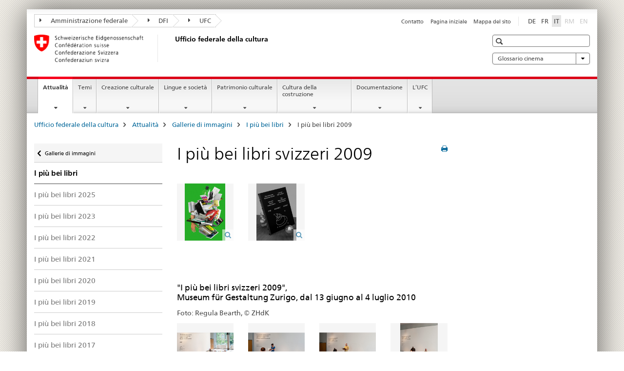

--- FILE ---
content_type: text/html;charset=utf-8
request_url: https://www.bak.admin.ch/bak/it/home/attualita/gallerie-di-immagini/i-piu-bei-libri-svizzeri/i-piu-bei-libri-svizzeri-2009.html
body_size: 12090
content:

<!DOCTYPE HTML>
<!--[if lt IE 7 ]> <html lang="it" class="no-js ie6 oldie"> <![endif]-->
<!--[if IE 7 ]> <html lang="it" class="no-js ie7 oldie"> <![endif]-->
<!--[if IE 8 ]> <html lang="it" class="no-js ie8 oldie"> <![endif]-->
<!--[if IE 9 ]> <html lang="it" class="no-js ie9"> <![endif]-->
<!--[if gt IE 9 ]><!--><html lang="it" class="no-js no-ie"> <!--<![endif]-->


    
<head>
    
    


	
	
		<title>I più bei libri svizzeri 2009</title>
	
	


<meta charset="utf-8" />
<meta http-equiv="X-UA-Compatible" content="IE=edge" />
<meta name="viewport" content="width=device-width, initial-scale=1.0" />
<meta http-equiv="cleartype" content="on" />


	<meta name="msapplication-TileColor" content="#ffffff"/>
	<meta name="msapplication-TileImage" content="/etc/designs/core/frontend/guidelines/img/ico/mstile-144x144.png"/>
	<meta name="msapplication-config" content="/etc/designs/core/frontend/guidelines/img/ico/browserconfig.xml"/>



	
	
		
	





<meta name="language" content="it" />
<meta name="author" content="Ufficio federale della cultura UFC" />




	<!-- current page in other languages -->
	
		<link rel="alternate" type="text/html" href="/bak/de/home/aktuelles/bildergalerien/die-schoensten-schweizer-buecher/die-schoensten-schweizer-buecher-2009.html" hreflang="de" lang="de"/>
	
		<link rel="alternate" type="text/html" href="/bak/it/home/attualita/gallerie-di-immagini/i-piu-bei-libri-svizzeri/i-piu-bei-libri-svizzeri-2009.html" hreflang="it" lang="it"/>
	
		<link rel="alternate" type="text/html" href="/bak/fr/home/actualites/galeries-d-images/les-plus-beaux-livres-suisses/les-plus-beaux-livres-suisses-2009.html" hreflang="fr" lang="fr"/>
	




	<meta name="twitter:card" content="summary"/>
	
	
		<meta property="og:url" content="https://www.bak.admin.ch/bak/it/home/aktuelles/bildergalerien/die-schoensten-schweizer-buecher/die-schoensten-schweizer-buecher-2009.html"/>
	
	<meta property="og:type" content="article"/>
	
		<meta property="og:title" content="I più bei libri svizzeri 2009"/>
	
	
	






    









	<!--style type="text/css" id="antiClickjack">body{display:none !important;}</style-->
	<script type="text/javascript">

		var styleElement = document.createElement('STYLE');
		styleElement.setAttribute('id', 'antiClickjack');
		styleElement.setAttribute('type', 'text/css');
		styleElement.innerHTML = 'body {display:none !important;}';
		document.getElementsByTagName('HEAD')[0].appendChild(styleElement);

		if (self === top) {
			var antiClickjack = document.getElementById("antiClickjack");
			antiClickjack.parentNode.removeChild(antiClickjack);
		} else {
			top.location = self.location;
		}
	</script>




<script src="/etc.clientlibs/clientlibs/granite/jquery.min.js"></script>
<script src="/etc.clientlibs/clientlibs/granite/utils.min.js"></script>



	<script>
		Granite.I18n.init({
			locale: "it",
			urlPrefix: "/libs/cq/i18n/dict."
		});
	</script>



	<link rel="stylesheet" href="/etc/designs/core/frontend/guidelines.min.css" type="text/css">

	<link rel="stylesheet" href="/etc/designs/core/frontend/modules.min.css" type="text/css">

	
	<link rel="shortcut icon" href="/etc/designs/core/frontend/guidelines/img/ico/favicon.ico">
	<link rel="apple-touch-icon" sizes="57x57" href="/etc/designs/core/frontend/guidelines/img/ico/apple-touch-icon-57x57.png"/>
	<link rel="apple-touch-icon" sizes="114x114" href="/etc/designs/core/frontend/guidelines/img/ico/apple-touch-icon-114x114.png"/>
	<link rel="apple-touch-icon" sizes="72x72" href="/etc/designs/core/frontend/guidelines/img/ico/apple-touch-icon-72x72.png"/>
	<link rel="apple-touch-icon" sizes="144x144" href="/etc/designs/core/frontend/guidelines/img/ico/apple-touch-icon-144x144.png"/>
	<link rel="apple-touch-icon" sizes="60x60" href="/etc/designs/core/frontend/guidelines/img/ico/apple-touch-icon-60x60.png"/>
	<link rel="apple-touch-icon" sizes="120x120" href="/etc/designs/core/frontend/guidelines/img/ico/apple-touch-icon-120x120.png"/>
	<link rel="apple-touch-icon" sizes="76x76" href="/etc/designs/core/frontend/guidelines/img/ico/apple-touch-icon-76x76.png"/>
	<link rel="icon" type="image/png" href="/etc/designs/core/frontend/guidelines/img/ico/favicon-96x96.png" sizes="96x96"/>
	<link rel="icon" type="image/png" href="/etc/designs/core/frontend/guidelines/img/ico/favicon-16x16.png" sizes="16x16"/>
	<link rel="icon" type="image/png" href="/etc/designs/core/frontend/guidelines/img/ico/favicon-32x32.png" sizes="32x32"/>







	<!--[if lt IE 9]>
		<script src="https://cdnjs.cloudflare.com/polyfill/v2/polyfill.js?version=4.8.0"></script>
	<![endif]-->



    



    
        

	

    

</head>


    

<body class="mod mod-layout   skin-layout-template-contentpage">

<div class="mod mod-homepage">
<ul class="access-keys" role="navigation">
    <li><a href="/bak/it/home.html" accesskey="0">Homepage</a></li>
    
    <li><a href="#main-navigation" accesskey="1">Main navigation</a></li>
    
    
    <li><a href="#content" accesskey="2">Content area</a></li>
    
    
    <li><a href="#site-map" accesskey="3">Sitemap</a></li>
    
    
    <li><a href="#search-field" accesskey="4">Search</a></li>
    
</ul>
</div>

<!-- begin: container -->
<div class="container container-main">

    


<header style="background-size: cover; background-image:" role="banner">
	

	<div class="clearfix">
		
			


	



	<nav class="navbar treecrumb pull-left">

		
		
			<h2 class="sr-only">Ufficio federale della cultura</h2>
		

		
			
				<ul class="nav navbar-nav">
				

						

						
						<li class="dropdown">
							
							
								
									<a id="federalAdministration-dropdown" href="#" aria-label="Amministrazione federale" class="dropdown-toggle" data-toggle="dropdown"><span class="icon icon--right"></span> Amministrazione federale</a>
								
								
							

							
								
								<ul class="dropdown-menu" role="menu" aria-labelledby="federalAdministration-dropdown">
									
										
										<li class="dropdown-header">
											
												
													<a href="http://www.admin.ch/index.html?lang=it" aria-label="Le autorità federali della Confederazione Svizzera" target="_blank" title="">Le autorità federali della Confederazione Svizzera</a>
												
												
											

											
											
												
													<ul>
														<li>
															
																
																
																
																	<a href="http://www.bk.admin.ch/index.html?lang=it" aria-label="CaF: Cancelleria federale" target="_blank" title=""> CaF: Cancelleria federale</a>
																
															
														</li>
													</ul>
												
											
												
													<ul>
														<li>
															
																
																
																
																	<a href="http://www.eda.admin.ch/eda/it/home.html" aria-label="DFAE: Dipartimento federale degli affari esteri" target="_blank" title=""> DFAE: Dipartimento federale degli affari esteri</a>
																
															
														</li>
													</ul>
												
											
												
													<ul>
														<li>
															
																
																
																
																	<a href="https://www.edi.admin.ch/edi/it/home.html" aria-label="DFI: Dipartimento federale dell&#39;interno" target="_blank" title=""> DFI: Dipartimento federale dell&#39;interno</a>
																
															
														</li>
													</ul>
												
											
												
													<ul>
														<li>
															
																
																
																
																	<a href="http://www.ejpd.admin.ch/content/ejpd/it/home.html" aria-label="DFGP: Dipartimento federale di giustizia e polizia" target="_blank" title=""> DFGP: Dipartimento federale di giustizia e polizia</a>
																
															
														</li>
													</ul>
												
											
												
													<ul>
														<li>
															
																
																
																
																	<a href="https://www.vbs.admin.ch/it/home.html" aria-label="DDPS: Dipartimento federale della difesa, della protezione della popolazione e dello sport" target="_blank" title=""> DDPS: Dipartimento federale della difesa, della protezione della popolazione e dello sport</a>
																
															
														</li>
													</ul>
												
											
												
													<ul>
														<li>
															
																
																
																
																	<a href="https://www.efd.admin.ch/efd/it/home.html" aria-label="DFF: Dipartimento federale delle finanze" target="_blank" title=""> DFF: Dipartimento federale delle finanze</a>
																
															
														</li>
													</ul>
												
											
												
													<ul>
														<li>
															
																
																
																
																	<a href="https://www.wbf.admin.ch/wbf/it/home/das-wbf.html" aria-label="DEFR: Dipartimento federale dell&#39;economia, della formazione e della ricerca" target="_blank" title=""> DEFR: Dipartimento federale dell&#39;economia, della formazione e della ricerca</a>
																
															
														</li>
													</ul>
												
											
												
													<ul>
														<li>
															
																
																
																
																	<a href="https://www.uvek.admin.ch/uvek/it/home.html" aria-label="DATEC: Dipartimento federale dell&#39;ambiente, dei trasporti, dell&#39;energia e delle comunicazioni" target="_blank" title=""> DATEC: Dipartimento federale dell&#39;ambiente, dei trasporti, dell&#39;energia e delle comunicazioni</a>
																
															
														</li>
													</ul>
												
											
										</li>
									
								</ul>
							
						</li>
					

						

						
						<li class="dropdown">
							
							
								
									<a id="departement-dropdown" href="#" aria-label="DFI" class="dropdown-toggle" data-toggle="dropdown"><span class="icon icon--right"></span> DFI</a>
								
								
							

							
								
								<ul class="dropdown-menu" role="menu" aria-labelledby="departement-dropdown">
									
										
										<li class="dropdown-header">
											
												
													<a href="http://www.edi.admin.ch/" aria-label="Dipartimento federale dell&#39;interno" target="_blank" title="">Dipartimento federale dell&#39;interno</a>
												
												
											

											
											
												
													<ul>
														<li>
															
																
																
																
																	<a href="http://www.bag.admin.ch/" aria-label="UFSP: Ufficio federale della sanità pubblica" target="_blank" title=""> UFSP: Ufficio federale della sanità pubblica</a>
																
															
														</li>
													</ul>
												
											
												
													<ul>
														<li>
															
																
																
																
																	<a href="http://www.blv.admin.ch/" aria-label="USAV: Ufficio federale della sicurezza alimentare e di veterinaria" target="_blank" title=""> USAV: Ufficio federale della sicurezza alimentare e di veterinaria</a>
																
															
														</li>
													</ul>
												
											
												
													<ul>
														<li>
															
																
																
																
																	<a href="http://www.bfs.admin.ch/" aria-label="UFS: Ufficio federale di statistica" target="_blank" title=""> UFS: Ufficio federale di statistica</a>
																
															
														</li>
													</ul>
												
											
												
													<ul>
														<li>
															
																
																
																
																	<a href="http://www.bar.admin.ch/" aria-label="AFS: Archivio federale svizzero" target="_blank" title=""> AFS: Archivio federale svizzero</a>
																
															
														</li>
													</ul>
												
											
												
													<ul>
														<li>
															
																
																
																
																	<a href="http://www.meteosvizzera.admin.ch/" aria-label="MeteoSvizzera: Ufficio federale di meteorologia e climatologia" target="_blank" title=""> MeteoSvizzera: Ufficio federale di meteorologia e climatologia</a>
																
															
														</li>
													</ul>
												
											
												
													<ul>
														<li>
															
																
																
																
																	<a href="http://www.swissmedic.ch/" aria-label="Swissmedic: Istituto svizzero per gli agenti terapeutici" target="_blank" title=""> Swissmedic: Istituto svizzero per gli agenti terapeutici</a>
																
															
														</li>
													</ul>
												
											
												
													<ul>
														<li>
															
																
																
																
																	<a href="http://www.ebg.admin.ch/" aria-label="UFU: Ufficio federale per l&#39;uguaglianza fra donna e uomo" target="_blank" title=""> UFU: Ufficio federale per l&#39;uguaglianza fra donna e uomo</a>
																
															
														</li>
													</ul>
												
											
										</li>
									
								</ul>
							
						</li>
					

						

						
						<li class="dropdown">
							
							
								
								
									<a id="federalOffice-dropdown" href="#" aria-label="UFC" class="dropdown-toggle"><span class="icon icon--right"></span> UFC</a>
								
							

							
						</li>
					
				</ul>
			
			
		
	</nav>




		

		
<!-- begin: metanav -->
<section class="nav-services clearfix">
	
	
		


	
	<h2>I più bei libri svizzeri 2009</h2>

	

		
		

		<nav class="nav-lang">
			<ul>
				
					<li>
						
							
							
								<a href="/bak/de/home/aktuelles/bildergalerien/die-schoensten-schweizer-buecher/die-schoensten-schweizer-buecher-2009.html" lang="de" title="tedesco" aria-label="tedesco">DE</a>
							
							
						
					</li>
				
					<li>
						
							
							
								<a href="/bak/fr/home/actualites/galeries-d-images/les-plus-beaux-livres-suisses/les-plus-beaux-livres-suisses-2009.html" lang="fr" title="francese" aria-label="francese">FR</a>
							
							
						
					</li>
				
					<li>
						
							
								<a class="active" lang="it" title="italiano selected" aria-label="italiano selected">IT</a>
							
							
							
						
					</li>
				
					<li>
						
							
							
							
								<a class="disabled" lang="rm" title="romancio" aria-label="romancio">RM<span class="sr-only">disabled</span></a>
							
						
					</li>
				
					<li>
						
							
							
							
								<a class="disabled" lang="en" title="inglese" aria-label="inglese">EN<span class="sr-only">disabled</span></a>
							
						
					</li>
				
			</ul>
		</nav>

	


		
		

    
        
            
            

                
                <h2 class="sr-only">Service navigation</h2>

                <nav class="nav-service">
                    <ul>
                        
                        
                            <li><a href="/bak/it/home/l_ufc/lista-di-contatti/feedback-formular.html" title="Contatto" aria-label="Contatto" data-skipextcss="true">Contatto</a></li>
                        
                            <li><a href="/bak/it/home.html" title="Pagina iniziale" aria-label="Pagina iniziale" data-skipextcss="true">Pagina iniziale</a></li>
                        
                            <li><a href="/bak/it/home/sitemap.html" title="Mappa del sito" aria-label="Mappa del sito" data-skipextcss="true">Mappa del sito</a></li>
                        
                    </ul>
                </nav>

            
        
    


	
	
</section>
<!-- end: metanav -->

	</div>

	
		

	
	
		
<div class="mod mod-logo">
    
        
        
            
                <a href="/bak/it/home.html" class="brand  hidden-xs" id="logo" title="Ufficio federale della cultura" aria-label="Ufficio federale della cultura">
                    
                        
                            <img src="/bak/it/_jcr_content/logo/image.imagespooler.png/1503522121252/logo.png" alt="Ufficio federale della cultura"/>
                        
                        
                    
                    <h2 id="logo-desktop-departement">Ufficio federale della cultura
                    </h2>
                </a>
                
            
        
    
</div>

	


	

 	
		


	



	
	
		

<div class="mod mod-searchfield">

	
		

		
			

			<!-- begin: sitesearch desktop-->
			<div class="mod mod-searchfield global-search global-search-standard">
				<form action="/bak/it/home/suche.html" class="form-horizontal form-search pull-right">
					<h2 class="sr-only">Ricerca</h2>
					<label for="search-field" class="sr-only"></label>
					<input id="search-field" name="query" class="form-control search-field" type="text" placeholder=""/>
                    <button class="icon icon--search icon--before" tabindex="0" role="button">
                        <span class="sr-only"></span>
                    </button>
                    <button class="icon icon--close icon--after search-reset" tabindex="0" role="button"><span class="sr-only"></span></button>
					<div class="search-results">
						<div class="search-results-list"></div>
					</div>
				</form>
			</div>
			<!-- end: sitesearch desktop-->

		
	

</div>

	



	

	
		


	

<div class="mod mod-themes">
	

		<nav class="navbar yamm yamm--select ddl-to-modal">
			<h2 class="sr-only">Glossario cinema</h2>
			<ul>
				<!-- Init dropdown with the `pull-right` class if you want to have your Topics select on the right -->
				<li class="dropdown pull-right">
					<a href="#" class="dropdown-toggle" data-toggle="dropdown">
						Glossario cinema <span class="icon icon--bottom"></span>
					</a>
					<!-- begin: flyout -->
					<ul class="dropdown-menu">
						<li>
							<!-- The `yamm-content` can contain any kind of content like tab, table, list, article... -->
							<div class="yamm-content container-fluid">

								
								<div class="row">
									<div class="col-sm-12">
										<button class="yamm-close btn btn-link icon icon--after icon--close pull-right">
											Chiudere
										</button>
									</div>
								</div>

								
				                <ul class="nav nav-tabs">
				                	
				                	
				                	
				                		<li><a href="#mf_glossary_tab" data-toggle="tab" data-url="/bak/it/_jcr_content/themes.glossaryinit.html">Glossario cinema</a></li>
				                	
				                </ul>

				                
				                <div class="tab-content">
								

								
								

								
								
									<div class="tab-pane" id="mf_glossary_tab"></div>
									<h2 class="sr-only visible-print-block">Glossario cinema</h2>
										

								
								</div>
							</div>
						</li>
					</ul>
				</li>
			</ul>
		</nav>


</div>






	

 	


</header>



    


	
	
		

<div class="mod mod-mainnavigation">

	<!-- begin: mainnav -->
	<div class="nav-main yamm navbar" id="main-navigation">

		<h2 class="sr-only">
			Navigation
		</h2>

		
			


<!-- mobile mainnav buttonbar -->
 <section class="nav-mobile">
	<div class="table-row">
		<div class="nav-mobile-header">
			<div class="table-row">
				<span class="nav-mobile-logo">
					
						
						
							<img src="/etc/designs/core/frontend/guidelines/img/swiss.svg" onerror="this.onerror=null; this.src='/etc/designs/core/frontend/guidelines/img/swiss.png'" alt="Ufficio federale della cultura UFC"/>
						
					
				</span>
				<h2>
					<a href="/bak/it/home.html" title="Ufficio federale della cultura" aria-label="Ufficio federale della cultura">UFC</a>
				</h2>
			</div>
		</div>
		<div class="table-cell dropdown">
			<a href="#" class="nav-mobile-menu dropdown-toggle" data-toggle="dropdown">
				<span class="icon icon--menu"></span>
			</a>
			<div class="drilldown dropdown-menu" role="menu">
				<div class="drilldown-container">
					<nav class="nav-page-list">
						
							<ul aria-controls="submenu">
								
									
									
										<li>
											
												
												
													<a href="/bak/it/home/attualita.html">Attualità</a>
												
											
										</li>
									
								
							</ul>
						
							<ul aria-controls="submenu">
								
									
									
										<li>
											
												
												
													<a href="/bak/it/home/temi.html">Temi</a>
												
											
										</li>
									
								
							</ul>
						
							<ul aria-controls="submenu">
								
									
									
										<li>
											
												
												
													<a href="/bak/it/home/kulturschaffen.html">Creazione culturale</a>
												
											
										</li>
									
								
							</ul>
						
							<ul aria-controls="submenu">
								
									
									
										<li>
											
												
												
													<a href="/bak/it/home/sprachen-und-gesellschaft.html">Lingue e società</a>
												
											
										</li>
									
								
							</ul>
						
							<ul aria-controls="submenu">
								
									
									
										<li>
											
												
												
													<a href="/bak/it/home/patrimonio-culturale.html">Patrimonio culturale</a>
												
											
										</li>
									
								
							</ul>
						
							<ul aria-controls="submenu">
								
									
									
										<li>
											
												
												
													<a href="/bak/it/home/baukultur.html">Cultura della costruzione</a>
												
											
										</li>
									
								
							</ul>
						
							<ul aria-controls="submenu">
								
									
									
										<li>
											
												
												
													<a href="/bak/it/home/documentazione.html">Documentazione</a>
												
											
										</li>
									
								
							</ul>
						
							<ul aria-controls="submenu">
								
									
									
										<li>
											
												
												
													<a href="/bak/it/home/l_ufc.html">L’UFC</a>
												
											
										</li>
									
								
							</ul>
						

						<button class="yamm-close-bottom" aria-label="Chiudere">
							<span class="icon icon--top" aria-hidden="true"></span>
						</button>
					</nav>
				</div>
			</div>
		</div>
		<div class="table-cell dropdown">
			<a href="#" class="nav-mobile-menu dropdown-toggle" data-toggle="dropdown">
				<span class="icon icon--search"></span>
			</a>
			<div class="dropdown-menu" role="menu">
				
				



	
		


<div class="mod mod-searchfield">

    
        <div class="mod mod-searchfield global-search global-search-mobile">
            <form action="/bak/it/home/suche.html" class="form  mod-searchfield-mobile" role="form">
                <h2 class="sr-only">Ricerca</h2>
                <label for="search-field-phone" class="sr-only">
                    
                </label>
                <input id="search-field-phone" name="query" class="search-input form-control" type="text" placeholder=""/>
                <button class="icon icon--search icon--before" tabindex="0" role="button">
                    <span class="sr-only"></span>
                </button>
                <button class="icon icon--close icon--after search-reset" tabindex="0" role="button"><span class="sr-only"></span></button>

                <div class="search-results">
                    <div class="search-results-list"></div>
                </div>
            </form>
        </div>
    

</div>

	
	


				
			</div>
		</div>
	</div>
</section>

		

		
		<ul class="nav navbar-nav" aria-controls="submenu">

			
			

				
                
				

				<li class="dropdown yamm-fw  current">
					
						
			      		
							<a href="/bak/it/home/attualita.html" aria-label="Attualità" class="dropdown-toggle" data-toggle="dropdown" data-url="/bak/it/home/aktuelles/_jcr_content/par.html">Attualità<span class="sr-only">current page</span></a>
							
							<ul class="dropdown-menu" role="menu" aria-controls="submenu">
								<li>
									<div class="yamm-content container-fluid">
										<div class="row">
											<div class="col-sm-12">
												<button class="yamm-close btn btn-link icon icon--after icon--close pull-right">Chiudere</button>
											</div>
										</div>
										<div class="row">
											<div class="col-md-12 main-column">

											</div>
										</div>
										<br><br><br>
										<button class="yamm-close-bottom" aria-label="Chiudere"><span class="icon icon--top"></span></button>
									</div>
								</li>
							</ul>
						
					
				</li>
			

				
                
				

				<li class="dropdown yamm-fw  ">
					
						
			      		
							<a href="/bak/it/home/temi.html" aria-label="Temi" class="dropdown-toggle" data-toggle="dropdown" data-url="/bak/it/home/themen/_jcr_content/par.html">Temi</a>
							
							<ul class="dropdown-menu" role="menu" aria-controls="submenu">
								<li>
									<div class="yamm-content container-fluid">
										<div class="row">
											<div class="col-sm-12">
												<button class="yamm-close btn btn-link icon icon--after icon--close pull-right">Chiudere</button>
											</div>
										</div>
										<div class="row">
											<div class="col-md-12 main-column">

											</div>
										</div>
										<br><br><br>
										<button class="yamm-close-bottom" aria-label="Chiudere"><span class="icon icon--top"></span></button>
									</div>
								</li>
							</ul>
						
					
				</li>
			

				
                
				

				<li class="dropdown yamm-fw  ">
					
						
			      		
							<a href="/bak/it/home/kulturschaffen.html" aria-label="Creazione culturale" class="dropdown-toggle" data-toggle="dropdown" data-url="/bak/it/home/kulturschaffen/_jcr_content/par.html">Creazione culturale</a>
							
							<ul class="dropdown-menu" role="menu" aria-controls="submenu">
								<li>
									<div class="yamm-content container-fluid">
										<div class="row">
											<div class="col-sm-12">
												<button class="yamm-close btn btn-link icon icon--after icon--close pull-right">Chiudere</button>
											</div>
										</div>
										<div class="row">
											<div class="col-md-12 main-column">

											</div>
										</div>
										<br><br><br>
										<button class="yamm-close-bottom" aria-label="Chiudere"><span class="icon icon--top"></span></button>
									</div>
								</li>
							</ul>
						
					
				</li>
			

				
                
				

				<li class="dropdown yamm-fw  ">
					
						
			      		
							<a href="/bak/it/home/sprachen-und-gesellschaft.html" aria-label="Lingue e società" class="dropdown-toggle" data-toggle="dropdown" data-url="/bak/it/home/sprachen-und-gesellschaft/_jcr_content/par.html">Lingue e società</a>
							
							<ul class="dropdown-menu" role="menu" aria-controls="submenu">
								<li>
									<div class="yamm-content container-fluid">
										<div class="row">
											<div class="col-sm-12">
												<button class="yamm-close btn btn-link icon icon--after icon--close pull-right">Chiudere</button>
											</div>
										</div>
										<div class="row">
											<div class="col-md-12 main-column">

											</div>
										</div>
										<br><br><br>
										<button class="yamm-close-bottom" aria-label="Chiudere"><span class="icon icon--top"></span></button>
									</div>
								</li>
							</ul>
						
					
				</li>
			

				
                
				

				<li class="dropdown yamm-fw  ">
					
						
			      		
							<a href="/bak/it/home/patrimonio-culturale.html" aria-label="Patrimonio culturale" class="dropdown-toggle" data-toggle="dropdown" data-url="/bak/it/home/kulturerbe/_jcr_content/par.html">Patrimonio culturale</a>
							
							<ul class="dropdown-menu" role="menu" aria-controls="submenu">
								<li>
									<div class="yamm-content container-fluid">
										<div class="row">
											<div class="col-sm-12">
												<button class="yamm-close btn btn-link icon icon--after icon--close pull-right">Chiudere</button>
											</div>
										</div>
										<div class="row">
											<div class="col-md-12 main-column">

											</div>
										</div>
										<br><br><br>
										<button class="yamm-close-bottom" aria-label="Chiudere"><span class="icon icon--top"></span></button>
									</div>
								</li>
							</ul>
						
					
				</li>
			

				
                
				

				<li class="dropdown yamm-fw  ">
					
						
			      		
							<a href="/bak/it/home/baukultur.html" aria-label="Cultura della costruzione" class="dropdown-toggle" data-toggle="dropdown" data-url="/bak/it/home/baukultur/_jcr_content/par.html">Cultura della costruzione</a>
							
							<ul class="dropdown-menu" role="menu" aria-controls="submenu">
								<li>
									<div class="yamm-content container-fluid">
										<div class="row">
											<div class="col-sm-12">
												<button class="yamm-close btn btn-link icon icon--after icon--close pull-right">Chiudere</button>
											</div>
										</div>
										<div class="row">
											<div class="col-md-12 main-column">

											</div>
										</div>
										<br><br><br>
										<button class="yamm-close-bottom" aria-label="Chiudere"><span class="icon icon--top"></span></button>
									</div>
								</li>
							</ul>
						
					
				</li>
			

				
                
				

				<li class="dropdown yamm-fw  ">
					
						
			      		
							<a href="/bak/it/home/documentazione.html" aria-label="Documentazione" class="dropdown-toggle" data-toggle="dropdown" data-url="/bak/it/home/dokumentation/_jcr_content/par.html">Documentazione</a>
							
							<ul class="dropdown-menu" role="menu" aria-controls="submenu">
								<li>
									<div class="yamm-content container-fluid">
										<div class="row">
											<div class="col-sm-12">
												<button class="yamm-close btn btn-link icon icon--after icon--close pull-right">Chiudere</button>
											</div>
										</div>
										<div class="row">
											<div class="col-md-12 main-column">

											</div>
										</div>
										<br><br><br>
										<button class="yamm-close-bottom" aria-label="Chiudere"><span class="icon icon--top"></span></button>
									</div>
								</li>
							</ul>
						
					
				</li>
			

				
                
				

				<li class="dropdown yamm-fw  ">
					
						
			      		
							<a href="/bak/it/home/l_ufc.html" aria-label="L’UFC" class="dropdown-toggle" data-toggle="dropdown" data-url="/bak/it/home/das-bak/_jcr_content/par.html">L’UFC</a>
							
							<ul class="dropdown-menu" role="menu" aria-controls="submenu">
								<li>
									<div class="yamm-content container-fluid">
										<div class="row">
											<div class="col-sm-12">
												<button class="yamm-close btn btn-link icon icon--after icon--close pull-right">Chiudere</button>
											</div>
										</div>
										<div class="row">
											<div class="col-md-12 main-column">

											</div>
										</div>
										<br><br><br>
										<button class="yamm-close-bottom" aria-label="Chiudere"><span class="icon icon--top"></span></button>
									</div>
								</li>
							</ul>
						
					
				</li>
			
		</ul>
	</div>
</div>

	



    

<!-- begin: main -->
<div class="container-fluid hidden-xs">
	<div class="row">
		<div class="col-sm-12">
			
	


<div class="mod mod-breadcrumb">
	<h2 id="br1" class="sr-only">Breadcrumb</h2>
	<ol class="breadcrumb" role="menu" aria-labelledby="br1">
		
			<li><a href="/bak/it/home.html" title="Ufficio federale della cultura" aria-label="Ufficio federale della cultura">Ufficio federale della cultura</a><span class="icon icon--greater"></span></li>
		
			<li><a href="/bak/it/home/attualita.html" title="Attualit&agrave;" aria-label="Attualit&agrave;">Attualit&agrave;</a><span class="icon icon--greater"></span></li>
		
			<li><a href="/bak/it/home/attualita/gallerie-di-immagini.html" title="Gallerie di immagini" aria-label="Gallerie di immagini">Gallerie di immagini</a><span class="icon icon--greater"></span></li>
		
			<li><a href="/bak/it/home/attualita/gallerie-di-immagini/i-piu-bei-libri-svizzeri.html" title="I pi&ugrave; bei libri" aria-label="I pi&ugrave; bei libri">I pi&ugrave; bei libri</a><span class="icon icon--greater"></span></li>
		
		<li class="active" role="presentation">I più bei libri 2009</li>
	</ol>
</div>

	
		</div>
	</div>
</div>



	
	
		<div class="container-fluid">
			

<div class="row">
    <div class="col-sm-4 col-md-3 drilldown">
        

<div class="mod mod-leftnavigation">

		<a href="#collapseSubNav" data-toggle="collapse" class="collapsed visible-xs">Unternavigation</a>
		<div class="drilldown-container">
			<nav class="nav-page-list">
				
					<a href="/bak/it/home/attualita/gallerie-di-immagini.html" class="icon icon--before icon--less visible-xs">Zurück</a>

					<a href="/bak/it/home/attualita/gallerie-di-immagini.html" class="icon icon--before icon--less"><span class="sr-only">Zurück zu </span>Gallerie di immagini</a>
				
				<ul>
					
						
							
							
								<li class="list-emphasis">
									<a href="/bak/it/home/attualita/gallerie-di-immagini/i-piu-bei-libri-svizzeri.html">I più bei libri</a>
								</li>
							
						
					

					
					
					

					
						
							
							
								
									
									
										<li>
											<a href="/bak/it/home/attualita/gallerie-di-immagini/i-piu-bei-libri-svizzeri/ssb-2024.html">I più bei libri 2025</a>
										</li>
									
								
							
						
					
						
							
							
								
									
									
										<li>
											<a href="/bak/it/home/attualita/gallerie-di-immagini/i-piu-bei-libri-svizzeri/ssb-2023.html">I più bei libri 2023</a>
										</li>
									
								
							
						
					
						
							
							
								
									
									
										<li>
											<a href="/bak/it/home/attualita/gallerie-di-immagini/i-piu-bei-libri-svizzeri/ssb-2022.html">I più bei libri 2022</a>
										</li>
									
								
							
						
					
						
							
							
								
									
									
										<li>
											<a href="/bak/it/home/attualita/gallerie-di-immagini/i-piu-bei-libri-svizzeri/ssb-2021.html">I più bei libri 2021</a>
										</li>
									
								
							
						
					
						
							
							
								
									
									
										<li>
											<a href="/bak/it/home/attualita/gallerie-di-immagini/i-piu-bei-libri-svizzeri/ssb-2020.html">I più bei libri 2020</a>
										</li>
									
								
							
						
					
						
							
							
								
									
									
										<li>
											<a href="/bak/it/home/attualita/gallerie-di-immagini/i-piu-bei-libri-svizzeri/ssb-2019.html">I più bei libri 2019</a>
										</li>
									
								
							
						
					
						
							
							
								
									
									
										<li>
											<a href="/bak/it/home/attualita/gallerie-di-immagini/i-piu-bei-libri-svizzeri/die-schoensten-schweizer-buecher-2018.html">I più bei libri 2018</a>
										</li>
									
								
							
						
					
						
							
							
								
									
									
										<li>
											<a href="/bak/it/home/attualita/gallerie-di-immagini/i-piu-bei-libri-svizzeri/die-schoensten-schweizer-buecher-2017.html">I più bei libri 2017</a>
										</li>
									
								
							
						
					
						
							
							
								
									
									
										<li>
											<a href="/bak/it/home/attualita/gallerie-di-immagini/i-piu-bei-libri-svizzeri/i-piu-bei-libri-svizzeri-2016.html">I più bei libri 2016</a>
										</li>
									
								
							
						
					
						
							
							
								
									
									
										<li>
											<a href="/bak/it/home/attualita/gallerie-di-immagini/i-piu-bei-libri-svizzeri/i-piu-bei-libri-svizzeri-2015.html">I più bei libri 2015</a>
										</li>
									
								
							
						
					
						
							
							
								
									
									
										<li>
											<a href="/bak/it/home/attualita/gallerie-di-immagini/i-piu-bei-libri-svizzeri/i-piu-bei-libri-svizzeri-2014.html">I più bei libri 2014</a>
										</li>
									
								
							
						
					
						
							
							
								
									
									
										<li>
											<a href="/bak/it/home/attualita/gallerie-di-immagini/i-piu-bei-libri-svizzeri/i-piu-bei-libri-svizzeri-2013.html">I più bei libri 2013</a>
										</li>
									
								
							
						
					
						
							
							
								
									
									
										<li>
											<a href="/bak/it/home/attualita/gallerie-di-immagini/i-piu-bei-libri-svizzeri/i-piu-bei-libri-svizzeri-2012.html">I più bei libri 2012</a>
										</li>
									
								
							
						
					
						
							
							
								
									
									
										<li>
											<a href="/bak/it/home/attualita/gallerie-di-immagini/i-piu-bei-libri-svizzeri/i-piu-bei-libri-svizzeri-2011.html">I più bei libri 2011</a>
										</li>
									
								
							
						
					
						
							
							
								
									
									
										<li>
											<a href="/bak/it/home/attualita/gallerie-di-immagini/i-piu-bei-libri-svizzeri/i-piu-bei-libri-svizzeri-2010.html">I più bei libri 2010</a>
										</li>
									
								
							
						
					
						
							
								<li class="active">
									I più bei libri 2009 <span class="sr-only">selected</span>
								</li>
							
							
						
					
						
							
							
								
									
									
										<li>
											<a href="/bak/it/home/attualita/gallerie-di-immagini/i-piu-bei-libri-svizzeri/i-piu-bei-libri-svizzeri-2008.html">I più bei libri 2008</a>
										</li>
									
								
							
						
					
						
							
							
								
									
									
										<li>
											<a href="/bak/it/home/attualita/gallerie-di-immagini/i-piu-bei-libri-svizzeri/i-piu-bei-libri-2007.html">I più bei libri 2007</a>
										</li>
									
								
							
						
					
						
							
							
								
									
									
										<li>
											<a href="/bak/it/home/attualita/gallerie-di-immagini/i-piu-bei-libri-svizzeri/--i-piu-bei-libri-del-mondo----edizione-2006---concorso-i-piu-be.html">I più bei libri 2006</a>
										</li>
									
								
							
						
					
				</ul>
			</nav>
		</div>

</div>

    </div>
    <div class="col-sm-8 col-md-9 main-column" id="content" role="main">
        <div class="row">
            <div class="col-md-8 main-content js-glossary-context">
                

<div class="visible-xs visible-sm">
	<p><a href="#context-sidebar" class="icon icon--before icon--root">Context sidebar</a></p>
</div>

<div class="contentHead">
	



<div class="mod mod-backtooverview">
	
</div>


	
	


	
	
		<a href="javascript:$.printPreview.printPreview()" onclick="" class="icon icon--before icon--print pull-right" title="Stampa la pagina"></a>
	




	
	

<div class="mod mod-contentpage">
    <h1 class="text-inline">I più bei libri svizzeri 2009</h1>
</div>

</div>	








<div class="mod mod-imagegallery">

	

	

		
			<div class="gallery-view">
			

			<div class="row">
				
					<div class="col-sm-3">
						<div class="thumbnail-wrapper ">
							
								
								
									
										<a href="#" class="thumbnail" data-toggle="modal" data-target="#lb-316049396x1768644426122"><figure><img src="/bak/it/home/attualita/gallerie-di-immagini/i-piu-bei-libri-svizzeri/i-piu-bei-libri-svizzeri-2009/_jcr_content/par/imagegallery/items/item/image.imagespooler.jpg/1503598353726/282.1000/ssb09_uebersicht.png" alt="I pi&#249; bei libri svizzeri 2009"/><span class="fa fa-search magnifier"></span></figure></a>
									<div class="modal fade" id="lb-316049396x1768644426122" tabindex="-1" role="dialog" aria-labelledby="lb-316049396x1768644426122_label" aria-hidden="true"><div class="modal-dialog"><div class="modal-content"><div class="modal-header"><button type="button" class="close icon icon--before icon--close" data-dismiss="modal" aria-hidden="true">Chiudere</button><h3 class="modal-title" id="lb-316049396x1768644426122_label">I più bei libri svizzeri 2009</h3></div><div class="pager"><div class="modal-body" style="max-width: 1024px;"><img src="/bak/it/home/attualita/gallerie-di-immagini/i-piu-bei-libri-svizzeri/i-piu-bei-libri-svizzeri-2009/_jcr_content/par/imagegallery/items/item/image.imagespooler.jpg/1503598353726/original/ssb09_uebersicht.JPG.jpg" alt="I più bei libri svizzeri 2009"/></div><a class="left carousel-control" href="#" role="button"><span class="glyphicon glyphicon-chevron-left" aria-hidden="true"></span></a><a class="right carousel-control" href="#" role="button"><span class="glyphicon glyphicon-chevron-right" aria-hidden="true"></span></a></div></div></div></div>
								
							
						</div>
					</div>
				
					<div class="col-sm-3">
						<div class="thumbnail-wrapper ">
							
								
								
									
										<a href="#" class="thumbnail" data-toggle="modal" data-target="#lb-1840784643x1768644426149"><figure><img src="/bak/it/home/attualita/gallerie-di-immagini/i-piu-bei-libri-svizzeri/i-piu-bei-libri-svizzeri-2009/_jcr_content/par/imagegallery/items/item_0/image.imagespooler.jpg/1503598353016/282.1000/ssb09_katalog_ssb2009.png" alt="Catalogo I pi&#249; bei libri svizzeri 2009"/><span class="fa fa-search magnifier"></span></figure></a>
									<div class="modal fade" id="lb-1840784643x1768644426149" tabindex="-1" role="dialog" aria-labelledby="lb-1840784643x1768644426149_label" aria-hidden="true"><div class="modal-dialog"><div class="modal-content"><div class="modal-header"><button type="button" class="close icon icon--before icon--close" data-dismiss="modal" aria-hidden="true">Chiudere</button><h3 class="modal-title" id="lb-1840784643x1768644426149_label">Catalogo I più bei libri svizzeri 2009</h3></div><div class="pager"><div class="modal-body" style="max-width: 1024px;"><img src="/bak/it/home/attualita/gallerie-di-immagini/i-piu-bei-libri-svizzeri/i-piu-bei-libri-svizzeri-2009/_jcr_content/par/imagegallery/items/item_0/image.imagespooler.jpg/1503598353016/original/ssb09_katalog_ssb2009.JPG.jpg" alt="Catalogo I più bei libri svizzeri 2009"/></div><a class="left carousel-control" href="#" role="button"><span class="glyphicon glyphicon-chevron-left" aria-hidden="true"></span></a><a class="right carousel-control" href="#" role="button"><span class="glyphicon glyphicon-chevron-right" aria-hidden="true"></span></a></div></div></div></div>
								
							
						</div>
					</div>
				
			</div>

			
			</div>
			
		
		
	

</div>

<div class="mod mod-text">
    
        
        
            <article class="clearfix">
                
                    <h3>&quot;I più bei libri svizzeri 2009&quot;,<br />Museum für Gestaltung Zurigo, dal 13 giugno al 4 luglio 2010</h3><div>Foto: Regula Bearth, © ZHdK</div>

                
                
            </article>
        
    
</div>


<div class="mod mod-imagegallery">

	

	

		
			<div class="gallery-view">
			

			<div class="row">
				
					<div class="col-sm-3">
						<div class="thumbnail-wrapper ">
							
								
								
									
										<a href="#" class="thumbnail" data-toggle="modal" data-target="#lb424422587x1768644426187"><figure><img src="/bak/it/home/attualita/gallerie-di-immagini/i-piu-bei-libri-svizzeri/i-piu-bei-libri-svizzeri-2009/_jcr_content/par/imagegallery_0/items/item/image.imagespooler.jpg/1503598354360/282.1000/ssb09_001_ausstellung.png" alt="&#8222;I pi&#249; bei libri svizzeri 2009&#8220;, Museum f&#252;r Gestaltung Zurigo, dal 13 giugno al 4 luglio 2010, Foto: Regula Bearth, &#169; ZHdK"/><span class="fa fa-search magnifier"></span></figure></a>
									<div class="modal fade" id="lb424422587x1768644426187" tabindex="-1" role="dialog" aria-labelledby="lb424422587x1768644426187_label" aria-hidden="true"><div class="modal-dialog"><div class="modal-content"><div class="modal-header"><button type="button" class="close icon icon--before icon--close" data-dismiss="modal" aria-hidden="true">Chiudere</button><h3 class="modal-title" id="lb424422587x1768644426187_label">„I più bei libri svizzeri 2009“, Museum für Gestaltung Zurigo, dal 13 giugno al 4 luglio 2010, Foto: Regula Bearth, © ZHdK</h3></div><div class="pager"><div class="modal-body" style="max-width: 1024px;"><img src="/bak/it/home/attualita/gallerie-di-immagini/i-piu-bei-libri-svizzeri/i-piu-bei-libri-svizzeri-2009/_jcr_content/par/imagegallery_0/items/item/image.imagespooler.jpg/1503598354360/original/ssb09_001_ausstellung.jpg" alt="„I più bei libri svizzeri 2009“, Museum für Gestaltung Zurigo, dal 13 giugno al 4 luglio 2010, Foto: Regula Bearth, © ZHdK"/></div><a class="left carousel-control" href="#" role="button"><span class="glyphicon glyphicon-chevron-left" aria-hidden="true"></span></a><a class="right carousel-control" href="#" role="button"><span class="glyphicon glyphicon-chevron-right" aria-hidden="true"></span></a></div></div></div></div>
								
							
						</div>
					</div>
				
					<div class="col-sm-3">
						<div class="thumbnail-wrapper ">
							
								
								
									
										<a href="#" class="thumbnail" data-toggle="modal" data-target="#lb1083187180x1768644426246"><figure><img src="/bak/it/home/attualita/gallerie-di-immagini/i-piu-bei-libri-svizzeri/i-piu-bei-libri-svizzeri-2009/_jcr_content/par/imagegallery_0/items/item_0/image.imagespooler.jpg/1503598353800/282.1000/ssb09_002_ausstellung.png" alt="&#8222;I pi&#249; bei libri svizzeri 2009&#8220;, Museum f&#252;r Gestaltung Zurigo, dal 13 giugno al 4 luglio 2010, Foto: Regula Bearth, &#169; ZHdK"/><span class="fa fa-search magnifier"></span></figure></a>
									<div class="modal fade" id="lb1083187180x1768644426246" tabindex="-1" role="dialog" aria-labelledby="lb1083187180x1768644426246_label" aria-hidden="true"><div class="modal-dialog"><div class="modal-content"><div class="modal-header"><button type="button" class="close icon icon--before icon--close" data-dismiss="modal" aria-hidden="true">Chiudere</button><h3 class="modal-title" id="lb1083187180x1768644426246_label">„I più bei libri svizzeri 2009“, Museum für Gestaltung Zurigo, dal 13 giugno al 4 luglio 2010, Foto: Regula Bearth, © ZHdK</h3></div><div class="pager"><div class="modal-body" style="max-width: 1024px;"><img src="/bak/it/home/attualita/gallerie-di-immagini/i-piu-bei-libri-svizzeri/i-piu-bei-libri-svizzeri-2009/_jcr_content/par/imagegallery_0/items/item_0/image.imagespooler.jpg/1503598353800/original/ssb09_002_ausstellung.jpg" alt="„I più bei libri svizzeri 2009“, Museum für Gestaltung Zurigo, dal 13 giugno al 4 luglio 2010, Foto: Regula Bearth, © ZHdK"/></div><a class="left carousel-control" href="#" role="button"><span class="glyphicon glyphicon-chevron-left" aria-hidden="true"></span></a><a class="right carousel-control" href="#" role="button"><span class="glyphicon glyphicon-chevron-right" aria-hidden="true"></span></a></div></div></div></div>
								
							
						</div>
					</div>
				
					<div class="col-sm-3">
						<div class="thumbnail-wrapper ">
							
								
								
									
										<a href="#" class="thumbnail" data-toggle="modal" data-target="#lb1970690861x1768644426305"><figure><img src="/bak/it/home/attualita/gallerie-di-immagini/i-piu-bei-libri-svizzeri/i-piu-bei-libri-svizzeri-2009/_jcr_content/par/imagegallery_0/items/item_1/image.imagespooler.jpg/1503598352856/282.1000/ssb09_003_ausstellung.png" alt="&#8222;I pi&#249; bei libri svizzeri 2009&#8220;, Museum f&#252;r Gestaltung Zurigo, dal 13 giugno al 4 luglio 2010, Foto: Regula Bearth, &#169; ZHdK"/><span class="fa fa-search magnifier"></span></figure></a>
									<div class="modal fade" id="lb1970690861x1768644426305" tabindex="-1" role="dialog" aria-labelledby="lb1970690861x1768644426305_label" aria-hidden="true"><div class="modal-dialog"><div class="modal-content"><div class="modal-header"><button type="button" class="close icon icon--before icon--close" data-dismiss="modal" aria-hidden="true">Chiudere</button><h3 class="modal-title" id="lb1970690861x1768644426305_label">„I più bei libri svizzeri 2009“, Museum für Gestaltung Zurigo, dal 13 giugno al 4 luglio 2010, Foto: Regula Bearth, © ZHdK</h3></div><div class="pager"><div class="modal-body" style="max-width: 1024px;"><img src="/bak/it/home/attualita/gallerie-di-immagini/i-piu-bei-libri-svizzeri/i-piu-bei-libri-svizzeri-2009/_jcr_content/par/imagegallery_0/items/item_1/image.imagespooler.jpg/1503598352856/original/ssb09_003_ausstellung.jpg" alt="„I più bei libri svizzeri 2009“, Museum für Gestaltung Zurigo, dal 13 giugno al 4 luglio 2010, Foto: Regula Bearth, © ZHdK"/></div><a class="left carousel-control" href="#" role="button"><span class="glyphicon glyphicon-chevron-left" aria-hidden="true"></span></a><a class="right carousel-control" href="#" role="button"><span class="glyphicon glyphicon-chevron-right" aria-hidden="true"></span></a></div></div></div></div>
								
							
						</div>
					</div>
				
					<div class="col-sm-3">
						<div class="thumbnail-wrapper ">
							
								
								
									
										<a href="#" class="thumbnail" data-toggle="modal" data-target="#lb-1436772754x1768644426363"><figure><img src="/bak/it/home/attualita/gallerie-di-immagini/i-piu-bei-libri-svizzeri/i-piu-bei-libri-svizzeri-2009/_jcr_content/par/imagegallery_0/items/item_2/image.imagespooler.jpg/1503598353473/282.1000/ssb09_004_ausstellung.png" alt="&#8222;I pi&#249; bei libri svizzeri 2009&#8220;, Museum f&#252;r Gestaltung Zurigo, dal 13 giugno al 4 luglio 2010, Foto: Regula Bearth, &#169; ZHdK"/><span class="fa fa-search magnifier"></span></figure></a>
									<div class="modal fade" id="lb-1436772754x1768644426363" tabindex="-1" role="dialog" aria-labelledby="lb-1436772754x1768644426363_label" aria-hidden="true"><div class="modal-dialog"><div class="modal-content"><div class="modal-header"><button type="button" class="close icon icon--before icon--close" data-dismiss="modal" aria-hidden="true">Chiudere</button><h3 class="modal-title" id="lb-1436772754x1768644426363_label">„I più bei libri svizzeri 2009“, Museum für Gestaltung Zurigo, dal 13 giugno al 4 luglio 2010, Foto: Regula Bearth, © ZHdK</h3></div><div class="pager"><div class="modal-body" style="max-width: 1024px;"><img src="/bak/it/home/attualita/gallerie-di-immagini/i-piu-bei-libri-svizzeri/i-piu-bei-libri-svizzeri-2009/_jcr_content/par/imagegallery_0/items/item_2/image.imagespooler.jpg/1503598353473/original/ssb09_004_ausstellung.jpg" alt="„I più bei libri svizzeri 2009“, Museum für Gestaltung Zurigo, dal 13 giugno al 4 luglio 2010, Foto: Regula Bearth, © ZHdK"/></div><a class="left carousel-control" href="#" role="button"><span class="glyphicon glyphicon-chevron-left" aria-hidden="true"></span></a><a class="right carousel-control" href="#" role="button"><span class="glyphicon glyphicon-chevron-right" aria-hidden="true"></span></a></div></div></div></div>
								
							
						</div>
					</div>
				
					<div class="col-sm-3">
						<div class="thumbnail-wrapper ">
							
								
								
									
										<a href="#" class="thumbnail" data-toggle="modal" data-target="#lb-549269073x1768644426420"><figure><img src="/bak/it/home/attualita/gallerie-di-immagini/i-piu-bei-libri-svizzeri/i-piu-bei-libri-svizzeri-2009/_jcr_content/par/imagegallery_0/items/item_3/image.imagespooler.jpg/1503598353101/282.1000/ssb09_005_ausstellung.png" alt="&#8222;I pi&#249; bei libri svizzeri 2009&#8220;, Museum f&#252;r Gestaltung Zurigo, dal 13 giugno al 4 luglio 2010, Foto: Regula Bearth, &#169; ZHdK"/><span class="fa fa-search magnifier"></span></figure></a>
									<div class="modal fade" id="lb-549269073x1768644426420" tabindex="-1" role="dialog" aria-labelledby="lb-549269073x1768644426420_label" aria-hidden="true"><div class="modal-dialog"><div class="modal-content"><div class="modal-header"><button type="button" class="close icon icon--before icon--close" data-dismiss="modal" aria-hidden="true">Chiudere</button><h3 class="modal-title" id="lb-549269073x1768644426420_label">„I più bei libri svizzeri 2009“, Museum für Gestaltung Zurigo, dal 13 giugno al 4 luglio 2010, Foto: Regula Bearth, © ZHdK</h3></div><div class="pager"><div class="modal-body" style="max-width: 1024px;"><img src="/bak/it/home/attualita/gallerie-di-immagini/i-piu-bei-libri-svizzeri/i-piu-bei-libri-svizzeri-2009/_jcr_content/par/imagegallery_0/items/item_3/image.imagespooler.jpg/1503598353101/original/ssb09_005_ausstellung.jpg" alt="„I più bei libri svizzeri 2009“, Museum für Gestaltung Zurigo, dal 13 giugno al 4 luglio 2010, Foto: Regula Bearth, © ZHdK"/></div><a class="left carousel-control" href="#" role="button"><span class="glyphicon glyphicon-chevron-left" aria-hidden="true"></span></a><a class="right carousel-control" href="#" role="button"><span class="glyphicon glyphicon-chevron-right" aria-hidden="true"></span></a></div></div></div></div>
								
							
						</div>
					</div>
				
					<div class="col-sm-3">
						<div class="thumbnail-wrapper ">
							
								
								
									
										<a href="#" class="thumbnail" data-toggle="modal" data-target="#lb338234608x1768644426478"><figure><img src="/bak/it/home/attualita/gallerie-di-immagini/i-piu-bei-libri-svizzeri/i-piu-bei-libri-svizzeri-2009/_jcr_content/par/imagegallery_0/items/item_4/image.imagespooler.jpg/1503598356325/282.1000/ssb09_006_ausstellung.png" alt="&#8222;I pi&#249; bei libri svizzeri 2009&#8220;, Museum f&#252;r Gestaltung Zurigo, dal 13 giugno al 4 luglio 2010, Foto: Regula Bearth, &#169; ZHdK"/><span class="fa fa-search magnifier"></span></figure></a>
									<div class="modal fade" id="lb338234608x1768644426478" tabindex="-1" role="dialog" aria-labelledby="lb338234608x1768644426478_label" aria-hidden="true"><div class="modal-dialog"><div class="modal-content"><div class="modal-header"><button type="button" class="close icon icon--before icon--close" data-dismiss="modal" aria-hidden="true">Chiudere</button><h3 class="modal-title" id="lb338234608x1768644426478_label">„I più bei libri svizzeri 2009“, Museum für Gestaltung Zurigo, dal 13 giugno al 4 luglio 2010, Foto: Regula Bearth, © ZHdK</h3></div><div class="pager"><div class="modal-body" style="max-width: 1024px;"><img src="/bak/it/home/attualita/gallerie-di-immagini/i-piu-bei-libri-svizzeri/i-piu-bei-libri-svizzeri-2009/_jcr_content/par/imagegallery_0/items/item_4/image.imagespooler.jpg/1503598356325/original/ssb09_006_ausstellung.jpg" alt="„I più bei libri svizzeri 2009“, Museum für Gestaltung Zurigo, dal 13 giugno al 4 luglio 2010, Foto: Regula Bearth, © ZHdK"/></div><a class="left carousel-control" href="#" role="button"><span class="glyphicon glyphicon-chevron-left" aria-hidden="true"></span></a><a class="right carousel-control" href="#" role="button"><span class="glyphicon glyphicon-chevron-right" aria-hidden="true"></span></a></div></div></div></div>
								
							
						</div>
					</div>
				
					<div class="col-sm-3">
						<div class="thumbnail-wrapper ">
							
								
								
									
										<a href="#" class="thumbnail" data-toggle="modal" data-target="#lb1225738289x1768644426535"><figure><img src="/bak/it/home/attualita/gallerie-di-immagini/i-piu-bei-libri-svizzeri/i-piu-bei-libri-svizzeri-2009/_jcr_content/par/imagegallery_0/items/item_5/image.imagespooler.jpg/1503598367022/282.1000/ssb09_007_ausstellung.png" alt="&#8222;I pi&#249; bei libri svizzeri 2009&#8220;, Museum f&#252;r Gestaltung Zurigo, dal 13 giugno al 4 luglio 2010, Foto: Regula Bearth, &#169; ZHdK"/><span class="fa fa-search magnifier"></span></figure></a>
									<div class="modal fade" id="lb1225738289x1768644426535" tabindex="-1" role="dialog" aria-labelledby="lb1225738289x1768644426535_label" aria-hidden="true"><div class="modal-dialog"><div class="modal-content"><div class="modal-header"><button type="button" class="close icon icon--before icon--close" data-dismiss="modal" aria-hidden="true">Chiudere</button><h3 class="modal-title" id="lb1225738289x1768644426535_label">„I più bei libri svizzeri 2009“, Museum für Gestaltung Zurigo, dal 13 giugno al 4 luglio 2010, Foto: Regula Bearth, © ZHdK</h3></div><div class="pager"><div class="modal-body" style="max-width: 1024px;"><img src="/bak/it/home/attualita/gallerie-di-immagini/i-piu-bei-libri-svizzeri/i-piu-bei-libri-svizzeri-2009/_jcr_content/par/imagegallery_0/items/item_5/image.imagespooler.jpg/1503598367022/original/ssb09_007_ausstellung.jpg" alt="„I più bei libri svizzeri 2009“, Museum für Gestaltung Zurigo, dal 13 giugno al 4 luglio 2010, Foto: Regula Bearth, © ZHdK"/></div><a class="left carousel-control" href="#" role="button"><span class="glyphicon glyphicon-chevron-left" aria-hidden="true"></span></a><a class="right carousel-control" href="#" role="button"><span class="glyphicon glyphicon-chevron-right" aria-hidden="true"></span></a></div></div></div></div>
								
							
						</div>
					</div>
				
					<div class="col-sm-3">
						<div class="thumbnail-wrapper ">
							
								
								
									
										<a href="#" class="thumbnail" data-toggle="modal" data-target="#lb2113241970x1768644426592"><figure><img src="/bak/it/home/attualita/gallerie-di-immagini/i-piu-bei-libri-svizzeri/i-piu-bei-libri-svizzeri-2009/_jcr_content/par/imagegallery_0/items/item_6/image.imagespooler.jpg/1503598366412/282.1000/ssb09_008_ausstellung.png" alt="&#8222;I pi&#249; bei libri svizzeri 2009&#8220;, Museum f&#252;r Gestaltung Zurigo, dal 13 giugno al 4 luglio 2010, Foto: Regula Bearth, &#169; ZHdK"/><span class="fa fa-search magnifier"></span></figure></a>
									<div class="modal fade" id="lb2113241970x1768644426592" tabindex="-1" role="dialog" aria-labelledby="lb2113241970x1768644426592_label" aria-hidden="true"><div class="modal-dialog"><div class="modal-content"><div class="modal-header"><button type="button" class="close icon icon--before icon--close" data-dismiss="modal" aria-hidden="true">Chiudere</button><h3 class="modal-title" id="lb2113241970x1768644426592_label">„I più bei libri svizzeri 2009“, Museum für Gestaltung Zurigo, dal 13 giugno al 4 luglio 2010, Foto: Regula Bearth, © ZHdK</h3></div><div class="pager"><div class="modal-body" style="max-width: 1024px;"><img src="/bak/it/home/attualita/gallerie-di-immagini/i-piu-bei-libri-svizzeri/i-piu-bei-libri-svizzeri-2009/_jcr_content/par/imagegallery_0/items/item_6/image.imagespooler.jpg/1503598366412/original/ssb09_008_ausstellung.jpg" alt="„I più bei libri svizzeri 2009“, Museum für Gestaltung Zurigo, dal 13 giugno al 4 luglio 2010, Foto: Regula Bearth, © ZHdK"/></div><a class="left carousel-control" href="#" role="button"><span class="glyphicon glyphicon-chevron-left" aria-hidden="true"></span></a><a class="right carousel-control" href="#" role="button"><span class="glyphicon glyphicon-chevron-right" aria-hidden="true"></span></a></div></div></div></div>
								
							
						</div>
					</div>
				
			</div>

			
			</div>
			
		
		
	

</div>

<div class="mod mod-tabs">
    
    
        
        
            
                
                

                    
                        <a id="context-sidebar"></a>
                        
                    

                    <!-- Nav tabs -->
                    <ul class="nav nav-tabs">
                        

                        
                            
                            
                            
                            

                            

                            <li class="active">
                                <a href="#tab__content_bak_it_home_aktuelles_bildergalerien_die-schoensten-schweizer-buecher_die-schoensten-schweizer-buecher-2009_jcr_content_par_tabs" data-toggle="tab">
                                    
                                        
                                        
                                            Informazioni complementari
                                        
                                    
                                </a>
                            </li>

                        
                    </ul>

                    <!-- Tab panes -->
                    <div class="tab-content tab-border">
                        

                        
                            
                            <div class="tab-pane clearfix active" id="tab__content_bak_it_home_aktuelles_bildergalerien_die-schoensten-schweizer-buecher_die-schoensten-schweizer-buecher-2009_jcr_content_par_tabs">
                                <h2 class="sr-only visible-print-block">Informazioni complementari</h2>
                                
<div class="mod mod-link">
	
		
		
			<p>
				<a href="/bak/it/home/kulturschaffen/design/premi-svizzeri-di-design/premiazione-e-mostre.html" target="_self" title="Premiazione e mostre" aria-label="Premiazione e mostre">Premiazione e mostre</a>
			</p>
		
	
</div>
<div class="mod mod-separator">
	<hr/>
</div>
<div class="mod mod-headline">
	
		
		
		
			<h4>Premi</h4>
		
	
</div>

<div class="mod mod-link">
	
		
		
			<p>
				<a href="/bak/it/home/attualita/gallerie-di-immagini/i-piu-bei-libri-svizzeri/i-piu-bei-libri-svizzeri-2009/i-piu-bei-libri-svizzeri-2009.html" target="_self" title="I pi&ugrave; bei libri svizzeri 2009" aria-label="I pi&ugrave; bei libri svizzeri 2009">I pi&ugrave; bei libri svizzeri 2009</a>
			</p>
		
	
</div>


    
        
    



                            </div>
                        

                    </div>

                
            
        
    
    
</div>




    
        
    


		






<div class="mod mod-backtooverview">
	
</div>




<div class="clearfix">
	





	
		
	
	
	






	<p class="pull-left">
		
		

		
			<small>
				<span class="text-dimmed">Ultima modifica&nbsp;14.06.2010</span>
			</small>
		
	</p>


	
	


	<p class="pull-right">
		<small>
			
				<a href="#" class="icon icon--before icon--power hidden-print">
					Inizio pagina
				</a>
			
		</small>
	</p>
 
</div>


	
		


	

	
<div class="mod mod-socialshare">
	

	<div class="social-sharing" aria-labelledby="social_share">
		<label id="social_share" class="sr-only">Social share</label>
		
			<a href="#" aria-label="Facebook" data-analytics="facebook" onclick="window.open('https://www.facebook.com/sharer/sharer.php?u='+encodeURIComponent(location.href), 'share-dialog', 'width=626,height=436'); return false;">
				<img src="/etc/designs/core/frontend/guidelines/img/FB-f-Logo__blue_29.png" width="16px" height="16px" alt="">
			</a>
		
		
		
			<a href="#" aria-label="Twitter" data-analytics="twitter" onclick="window.open('http://twitter.com/share?text='+encodeURIComponent('I più bei libri svizzeri 2009')+'&url='+encodeURIComponent(location.href), 'share-dialog', 'width=626,height=436'); return false;">
				<img src="/etc/designs/core/frontend/guidelines/img/Twitter_logo_blue.png" width="16px" height="16px" alt="">
			</a>
		

		
			<a href="#" aria-label="Xing" data-analytics="xing" onclick="window.open('https://www.xing.com/spi/shares/new?url='+encodeURIComponent(location.href), 'share-dialog', 'width=600,height=450'); return false;">
				<img src="/etc/designs/core/frontend/assets/img/ico-xing.png" width="16px" height="16px" alt=""/>
			</a>
		

		
			<a href="#" aria-label="LinkedIn" data-analytics="linkedin" onclick="window.open('https://www.linkedin.com/shareArticle?mini=true&url='+encodeURIComponent(location.href), 'share-dialog', 'width=600,height=450'); return false;">
				<img src="/etc/designs/core/frontend/assets/img/ico-linkedin.png" width="16px" height="16px" alt=""/>
			</a>
		
	</div>
</div>

	
	

	

            </div>
            <div class="col-md-4">
                


<div class="context-column">
	
						
		





	
		
		
			<div class="mod mod-contactbox">
				
					
						
					
					
				
			</div>
		
	


	
	
		



	<div class="mod mod-basket">
		<aside class="cart">
			<h4>
				Carrello acquisti
			</h4>
			<ul class="list-unstyled order-list js-order-list">
			</ul>
			
		</aside>
		<script type="text/template" id="order-list-template">
			{{ for(var i=0,item;i<data.length;i++) {
				index = i+1; item = data[i];
			}}
				<li class="clearfix" id="{{= item.id }}">
					<span class="pull-left">{{= item.quantity }}x {{= item.productTitle }}</span>
					<a class="storage-delete pull-right" href="#">
						<span class="icon icon--after icon--trash"></span>
					</a>
					<input type="hidden" name="order_{{= index }}_productTitle" value="{{= item.productTitle }}" />
					<input type="hidden" name="order_{{= index }}_quantity" value="{{= item.quantity }}" />
					<input type="hidden" name="order_{{= index }}_productId" value="{{= item.productId }}" />
					<input type="text" name="genericKeyValueParameter" value="{{= item.productTitle + "##" }}{{= item.quantity }}x" />
				</li>
			{{ } }}
		</script>
	</div>

	
	
	

	


    
        
    



</div>

            </div>
        </div>
    </div>

</div>

		</div>
	

<!-- end: main -->


    <span class="visible-print">https://www.bak.admin.ch/content/bak/it/home/attualita/gallerie-di-immagini/i-piu-bei-libri-svizzeri/i-piu-bei-libri-svizzeri-2009.html</span>

    
<footer role="contentinfo">
	<h2 class="sr-only">Footer</h2>

  

  

  
  

  	

    
        
            <div class="container-fluid footer-service">
                <h3>Ufficio federale della cultura UFC</h3>
                <nav>
                    <ul>
                        
                        
                            <li><a href="/bak/it/home/l_ufc/lista-di-contatti/feedback-formular.html" title="Contatto" aria-label="Contatto">Contatto</a></li>
                        
                            <li><a href="/bak/it/home.html" title="Pagina iniziale" aria-label="Pagina iniziale">Pagina iniziale</a></li>
                        
                            <li><a href="/bak/it/home/sitemap.html" title="Mappa del sito" aria-label="Mappa del sito">Mappa del sito</a></li>
                        
                    </ul>
                </nav>
            </div>
        
    



	

    	
			
			
				
					
<div class="site-map">
	<h2 class="sr-only">Footer</h2>

	<a href="#site-map" data-target="#site-map" data-toggle="collapse" class="site-map-toggle collapsed">Sitemap</a>

	<div class="container-fluid" id="site-map">
		<div class="col-sm-6 col-md-3">
			


<div class="mod mod-linklist">
	
	



	
		
		
			
				
					
						
					
					
				

				
					
					
						<h3>Attualità</h3>
					
				

			
			
			
				
				
					<ul class="list-unstyled">
						
							<li>
								
									
										<a href="/bak/it/home/attualita.html" title="Attualit&agrave;" aria-label="Attualit&agrave;" data-skipextcss="true">Attualit&agrave;</a>
									
									
								
							</li>
						
							<li>
								
									
										<a href="/bak/it/home/attualita/informazioni-per-i-media.html" title="Comunicati stampa" aria-label="Comunicati stampa" data-skipextcss="true">Comunicati stampa</a>
									
									
								
							</li>
						
							<li>
								
									
										<a href="/bak/it/home/attualita/bandi-di-concorso-attuali.html" title="Bandi di concorso attuali" aria-label="Bandi di concorso attuali" data-skipextcss="true">Bandi di concorso attuali</a>
									
									
								
							</li>
						
							<li>
								
									
										<a href="/bak/it/home/attualita/newsletter.html" title="Newsletter" aria-label="Newsletter" data-skipextcss="true">Newsletter</a>
									
									
								
							</li>
						
					</ul>
				
			
			
		
	



	
</div>

		</div>
		<div class="col-sm-6 col-md-3">
			


<div class="mod mod-linklist">
	
	



	
		
		
			
				
					
						
					
					
				

				
					
					
						<h3>Temi</h3>
					
				

			
			
			
				
				
					<ul class="list-unstyled">
						
							<li>
								
									
										<a href="/bak/it/home/temi/messaggio-sulla-cultura.html" title="Messaggio sulla cultura 2025-2028" aria-label="Messaggio sulla cultura 2025-2028" data-skipextcss="true">Messaggio sulla cultura 2025-2028</a>
									
									
								
							</li>
						
							<li>
								
									
										<a href="/bak/it/home/kulturschaffen.html" title="Creazione culturale" aria-label="Creazione culturale" data-skipextcss="true">Creazione culturale</a>
									
									
								
							</li>
						
							<li>
								
									
										<a href="/bak/it/home/sprachen-und-gesellschaft.html" title="Lingue e societ&agrave;" aria-label="Lingue e societ&agrave;" data-skipextcss="true">Lingue e societ&agrave;</a>
									
									
								
							</li>
						
							<li>
								
									
										<a href="/bak/it/home/patrimonio-culturale.html" title="Patrimonio culturale" aria-label="Patrimonio culturale" data-skipextcss="true">Patrimonio culturale</a>
									
									
								
							</li>
						
							<li>
								
									
										<a href="/bak/it/home/baukultur.html" title="Cultura della costruzione" aria-label="Cultura della costruzione" data-skipextcss="true">Cultura della costruzione</a>
									
									
								
							</li>
						
							<li>
								
									
										<a href="/bak/it/home/patrimonio-culturale/musei--istituzioni-culturali-e-collezioni.html" title="Musei, istituzioni culturali e collezioni" aria-label="Musei, istituzioni culturali e collezioni" data-skipextcss="true">Musei, istituzioni culturali e collezioni</a>
									
									
								
							</li>
						
							<li>
								
									
										<a href="/bak/it/home/patrimonio-culturale/musei--istituzioni-culturali-e-collezioni/biblioteca-nazionale-svizzera.html" title="Biblioteca nazionale svizzera" aria-label="Biblioteca nazionale svizzera" data-skipextcss="true">Biblioteca nazionale svizzera</a>
									
									
								
							</li>
						
					</ul>
				
			
			
		
	



	
</div>

		</div>
		<div class="col-sm-6 col-md-3">
			


<div class="mod mod-linklist">
	
	



	
		
		
			
				
					
						
					
					
				

				
					
					
						<h3>Documentazione</h3>
					
				

			
			
			
				
				
					<ul class="list-unstyled">
						
							<li>
								
									
										<a href="/bak/it/home/documentazione/leggi.html" title="Basi legali" aria-label="Basi legali" data-skipextcss="true">Basi legali</a>
									
									
								
							</li>
						
							<li>
								
									
										<a href="/bak/it/home/documentazione/statistiche-culturali.html" title="Statistiche culturali" aria-label="Statistiche culturali" data-skipextcss="true">Statistiche culturali</a>
									
									
								
							</li>
						
							<li>
								
									
										<a href="/bak/it/home/l_ufc/rapporti-di-gestione.html" title="Rapporti di gestione" aria-label="Rapporti di gestione" data-skipextcss="true">Rapporti di gestione</a>
									
									
								
							</li>
						
							<li>
								
									
										<a href="/bak/it/home/attualita/bandi-di-concorso-attuali.html" title="Bandi di concorso attuali" aria-label="Bandi di concorso attuali" data-skipextcss="true">Bandi di concorso attuali</a>
									
									
								
							</li>
						
							<li>
								
									
										<a href="/bak/it/home/attualita/gallerie-di-immagini.html" title="Gallerie di immagini" aria-label="Gallerie di immagini" data-skipextcss="true">Gallerie di immagini</a>
									
									
								
							</li>
						
							<li>
								
									
										<a href="/bak/it/home/documentazione/logo-dell-ufc--iscrizione-.html" title="Logo dell'UFC (iscrizione)" aria-label="Logo dell'UFC (iscrizione)" data-skipextcss="true">Logo dell'UFC (iscrizione)</a>
									
									
								
							</li>
						
							<li>
								
									
										<a href="/bak/it/home/documentazione/cambiamento-indirizzo.html" title="Cambiamento di indirizzo" aria-label="Cambiamento di indirizzo" data-skipextcss="true">Cambiamento di indirizzo</a>
									
									
								
							</li>
						
					</ul>
				
			
			
		
	



	
</div>

		</div>
		<div class="col-sm-6 col-md-3">
			


<div class="mod mod-linklist">
	
	



	
		
		
			
				
					
						
					
					
				

				
					
					
						<h3>L&#39;UFC</h3>
					
				

			
			
			
				
				
					<ul class="list-unstyled">
						
							<li>
								
									
										<a href="/bak/it/home/l_ufc/la-direttrice.html" title="La Direzione" aria-label="La Direzione" data-skipextcss="true">La Direzione</a>
									
									
								
							</li>
						
							<li>
								
									
										<a href="/bak/it/home/l_ufc/mandato.html" title="Mandato" aria-label="Mandato" data-skipextcss="true">Mandato</a>
									
									
								
							</li>
						
							<li>
								
									
										<a href="/bak/it/home/l_ufc/organizzazione.html" title="Organizzazione" aria-label="Organizzazione" data-skipextcss="true">Organizzazione</a>
									
									
								
							</li>
						
							<li>
								
									
										<a href="/bak/it/home/l_ufc/lista-di-contatti.html" title="Lista di contatti" aria-label="Lista di contatti" data-skipextcss="true">Lista di contatti</a>
									
									
								
							</li>
						
							<li>
								
									
										<a href="/bak/it/home/l_ufc/indirizzo-e-piano-d-accesso.html" title="Indirizzo e piano d'accesso" aria-label="Indirizzo e piano d'accesso" data-skipextcss="true">Indirizzo e piano d'accesso</a>
									
									
								
							</li>
						
					</ul>
				
			
			
		
	



	
</div>

		</div>
		<div class="col-sm-6 col-md-3">
			


<div class="mod mod-linklist">
	
	



	
		
		
			
			
			
				
					
				
				
			
			
		
	



	
</div>

		</div>
		<div class="col-sm-6 col-md-3">
			


<div class="mod mod-linklist">
	
	



	
		
		
			
			
			
				
					
				
				
			
			
		
	



	
</div>

		</div>
		<div class="col-sm-6 col-md-3">
			


<div class="mod mod-linklist">
	
	



	
		
		
			
			
			
				
					
				
				
			
			
		
	



	
</div>

		</div>
		<div class="col-sm-6 col-md-3">
			


<div class="mod mod-linklist">
	
	



	
		
		
			
			
			
				
					
				
				
			
			
		
	



	
</div>

		</div>
	</div>
</div>
				
			
		
    


  	<div class="container-fluid">
  		
	


	
		
		
			
		
	



		
	

<div class="mod mod-cobranding">
    
        
            
        
        
    
</div>




  		<!-- begin: logo phone -->
		
			
			

	
		
<div class="mod mod-logo">
	
	
		
			<hr class="footer-line visible-xs">
			<img src="/bak/it/_jcr_content/logo/image.imagespooler.png/1503522121252/logo.png" class="visible-xs" alt="Ufficio federale della cultura"/>
		
		
	
	
</div>
	
	


			
		
	 	<!-- end: logo phone -->
  	</div>

    

<div class="footer-address">
	

	<span class="hidden-xs">Ufficio federale della cultura UFC</span>


	

	
		
			<nav class="pull-right">
				<ul>
					
						<li><a href="http://www.disclaimer.admin.ch/basi_legali.html" target="_blank" aria-label="Basi legali" title="">Basi legali</a></li>
					
				</ul>
			</nav>
		
		
	


</div>


  
  

</footer>        


    <div class="modal" id="nav_modal_rnd">
        <!-- modal -->
    </div>

</div>
<!-- end: container -->



<script src="/etc.clientlibs/clientlibs/granite/jquery/granite/csrf.min.js"></script>
<script src="/etc/clientlibs/granite/jquery/granite/csrf.min.js"></script>



	<script type="text/javascript" src="/etc/designs/core/frontend/modules.js"></script>





	





	<!-- [base64] -->





 
	




	<!-- Matomo -->
<script type="text/javascript">
  var _paq = window._paq || [];
  /* tracker methods like "setCustomDimension" should be called before "trackPageView" */
  _paq.push(['trackPageView']);
  _paq.push(['enableLinkTracking']);
  (function() {
    var u="https://analytics.bit.admin.ch/";
    _paq.push(['setTrackerUrl', u+'matomo.php']);
    _paq.push(['setSiteId', '10']);
    var d=document, g=d.createElement('script'), s=d.getElementsByTagName('script')[0];
    g.type='text/javascript'; g.async=true; g.defer=true; g.src=u+'matomo.js'; s.parentNode.insertBefore(g,s);
  })();
</script>
<!-- End Matomo Code -->





</body>

    

</html>


--- FILE ---
content_type: text/html;charset=utf-8
request_url: https://www.bak.admin.ch/bak/it/home/kulturschaffen/_jcr_content/par.html
body_size: 1292
content:

<div class="mod mod-text">
    
        
        
            <article class="clearfix">
                
                    <h2>Creazione culturale</h2>
<p>L'UFC s'impegna a favore della promozione di un'offerta culturale variegata e di qualità così come di condizioni favorevoli per gli operatori e le organizzazioni culturali.<br>
Attraverso la sua politica dei premi, la Confederazione riconosce le prestazioni della creazione culturale svizzera e vuole attirare l'attenzione nazionale e internazionale sul loro valore.</p>

                
                
            </article>
        
    
</div>
<div class="mod mod-columncontrols">
		
			
			
				
					
					
						<div class="row">
							
								<div class="col-sm-4">
									
<div class="mod mod-image">
	
		
		
			
				
				
				
				
					<figure class="">
						<img src="/bak/it/home/kulturschaffen/_jcr_content/par/columncontrols_1609780145/items/0/column/image/image.imagespooler.jpg/1680686997638/ausstellung-exhibition-view-with-cmmanuel-crivelli.JPG.jpg" alt="Exhibition view with Emmanuel Crivelli (left) and Visual (Archives) Society"/>
					</figure>
				
			
		
	
</div>


<div class="mod mod-linklist">
	
	



	
		
		
			
			
			
				
				
					<ul class="list-unstyled">
						
							<li>
								
									
									
										<a href="/bak/it/home/kulturschaffen/kunst.html" title="Arte" aria-label="Arte">Arte</a>
									
								
							</li>
						
							<li>
								
									
									
										<a href="/bak/it/home/kulturschaffen/design.html" title="Design" aria-label="Design">Design</a>
									
								
							</li>
						
							<li>
								
									
									
										<a href="/bak/it/home/kulturschaffen/fotografia.html" title="Fotografia" aria-label="Fotografia">Fotografia</a>
									
								
							</li>
						
							<li>
								
									
									
										<a href="/bak/it/home/sprachen-und-gesellschaft/sostegno-alle-organizzazioni-culturali.html" title="Organizzazioni culturali " aria-label="Organizzazioni culturali ">Organizzazioni culturali </a>
									
								
							</li>
						
							<li>
								
									
									
										<a href="/bak/it/home/kulturschaffen/kunst/fondo-culturale.html" title="Fondo culturale" aria-label="Fondo culturale">Fondo culturale</a>
									
								
							</li>
						
					</ul>
				
			
			
		
	



	
</div>



    
        
    



								</div>
							
								<div class="col-sm-4">
									
<div class="mod mod-image">
	
		
		
			
				
				
				
				
					<figure class="">
						<img src="/bak/it/home/kulturschaffen/_jcr_content/par/columncontrols_1609780145/items/1/column/image/image.imagespooler.jpg/1680687010488/TicinoIsBurning.jpg" alt="Ticino Is Burning"/>
					</figure>
				
			
		
	
</div>


<div class="mod mod-linklist">
	
	



	
		
		
			
			
			
				
				
					<ul class="list-unstyled">
						
							<li>
								
									
									
										<a href="/bak/it/home/kulturschaffen/musica.html" title="Musica" aria-label="Musica">Musica</a>
									
								
							</li>
						
							<li>
								
									
									
										<a href="/bak/it/home/kulturschaffen/letteratura.html" title="Letteratura" aria-label="Letteratura">Letteratura</a>
									
								
							</li>
						
							<li>
								
									
									
										<a href="/bak/it/home/kulturschaffen/teatro.html" title="Teatro" aria-label="Teatro">Teatro</a>
									
								
							</li>
						
							<li>
								
									
									
										<a href="/bak/it/home/kulturschaffen/danza.html" title="Danza" aria-label="Danza">Danza</a>
									
								
							</li>
						
							<li>
								
									
									
										<a href="/bak/it/home/kulturschaffen/darstellende-kuenste.html" title="Arti sceniche" aria-label="Arti sceniche">Arti sceniche</a>
									
								
							</li>
						
					</ul>
				
			
			
		
	



	
</div>



    
        
    



								</div>
							
								<div class="col-sm-4">
									
<div class="mod mod-image">
	
		
		
			
				
				
				
				
					<figure class="">
						<img src="/bak/it/home/kulturschaffen/_jcr_content/par/columncontrols_1609780145/items/2/column/image/image.imagespooler.jpg/1680771570580/Bester Spielfilm_Drii Winter.jpg" alt="Bester Spielfilm_Drii Winter"/>
					</figure>
				
			
		
	
</div>


<div class="mod mod-linklist">
	
	



	
		
		
			
			
			
				
				
					<ul class="list-unstyled">
						
							<li>
								
									
									
										<a href="/bak/it/home/kulturschaffen/cinema.html" title="Cinema" aria-label="Cinema">Cinema</a>
									
								
							</li>
						
					</ul>
				
			
			
		
	



	
</div>



    
        
    



								</div>
							
						</div>
					
				
			
		
</div>




    
        
    




--- FILE ---
content_type: text/html;charset=utf-8
request_url: https://www.bak.admin.ch/bak/it/home/sprachen-und-gesellschaft/_jcr_content/par.html
body_size: 1359
content:

<div class="mod mod-text">
    
        
        
            <article class="clearfix">
                
                    <h2>Lingue e società</h2>
<p>Promuovere la diversità e la partecipazione culturale e riconoscere le minoranze linguistiche e culturali significa rafforzare la coesione sociale. L’Ufficio federale della cultura si impegna a favore della comprensione fra comunità linguistiche e culturali promuovendo anche la formazione culturale, la diffusione della formazione svizzera all’estero, l’accesso alla cultura e l’attività culturale della popolazione (cultura popolare).</p>

                
                
            </article>
        
    
</div>
<div class="mod mod-columncontrols">
		
			
			
				
					
					
						<div class="row">
							
								<div class="col-sm-4">
									
<div class="mod mod-image">
	
		
		
			
				
				
				
				
					<figure class="">
						<img src="/bak/it/home/sprachen-und-gesellschaft/_jcr_content/par/columncontrols_1361910622/items/0/column/image/image.imagespooler.jpg/1510498389053/lesefoerderung-ressourcen.jpg" alt="lesefoerderung.de,  Foto: connel / Shutterstock"/>
					</figure>
				
			
		
	
</div>


<div class="mod mod-linklist">
	
	



	
		
		
			
			
			
				
				
					<ul class="list-unstyled">
						
							<li>
								
									
									
										<a href="/bak/it/home/sprachen-und-gesellschaft/lingue.html" title="Lingue" aria-label="Lingue">Lingue</a>
									
								
							</li>
						
							<li>
								
									
									
										<a href="/bak/it/home/sprachen-und-gesellschaft/promozione-della-lettura.html" title="Promozione della lettura" aria-label="Promozione della lettura">Promozione della lettura</a>
									
								
							</li>
						
							<li>
								
									
									
										<a href="/bak/it/home/sprachen-und-gesellschaft/scuole-svizzere-allestero.html" title="Scuole svizzere all&rsquo;estero" aria-label="Scuole svizzere all&rsquo;estero">Scuole svizzere all&rsquo;estero</a>
									
								
							</li>
						
							<li>
								
									
									
										<a href="/bak/it/home/sprachen-und-gesellschaft/minoranza-nazionale--jenisch-e-sinti.html" title="Jenisch e Sinti" aria-label="Jenisch e Sinti">Jenisch e Sinti</a>
									
								
							</li>
						
					</ul>
				
			
			
		
	



	
</div>



    
        
    



								</div>
							
								<div class="col-sm-4">
									
<div class="mod mod-image">
	
		
		
			
				
				
				
				
					<figure class="">
						<img src="/bak/it/home/sprachen-und-gesellschaft/_jcr_content/par/columncontrols_1361910622/items/1/column/image/image.imagespooler.jpg/1510504740368/KulturelleTeilhabe_702x336.jpg" alt="&#169; Luzerner Theater"/>
					</figure>
				
			
		
	
</div>


<div class="mod mod-linklist">
	
	



	
		
		
			
			
			
				
				
					<ul class="list-unstyled">
						
							<li>
								
									
									
										<a href="/bak/it/home/sprachen-und-gesellschaft/partecipazione-culturale.html" title="Partecipazione culturale" aria-label="Partecipazione culturale">Partecipazione culturale</a>
									
								
							</li>
						
							<li>
								
									
									
										<a href="/bak/it/home/sprachen-und-gesellschaft/sostegno-alle-organizzazioni-culturali.html" title="Organizzazioni culturali" aria-label="Organizzazioni culturali">Organizzazioni culturali</a>
									
								
							</li>
						
							<li>
								
									
									
										<a href="/bak/it/home/sprachen-und-gesellschaft/manifestazioni-culturali.html" title="Manifestazioni culturali" aria-label="Manifestazioni culturali">Manifestazioni culturali</a>
									
								
							</li>
						
					</ul>
				
			
			
		
	



	
</div>



    
        
    



								</div>
							
								<div class="col-sm-4">
									
<div class="mod mod-image">
	
		
		
			
				
				
				
				
					<figure class="">
						<img src="/bak/it/home/sprachen-und-gesellschaft/_jcr_content/par/columncontrols_1361910622/items/2/column/image/image.imagespooler.jpg/1509992706245/streicher_j_m.jpg" alt="&#169; Mr Twister/Shutterstock.com"/>
					</figure>
				
			
		
	
</div>


<div class="mod mod-linklist">
	
	



	
		
		
			
			
			
				
				
					<ul class="list-unstyled">
						
							<li>
								
									
									
										<a href="/bak/it/home/sprachen-und-gesellschaft/formazione-musicale.html" title="Formazione musicale" aria-label="Formazione musicale">Formazione musicale</a>
									
								
							</li>
						
							<li>
								
									
									
										<a href="/bak/it/home/sprachen-und-gesellschaft/formazione-musicale/benvenuti-nel-programma-gioventu-e-musica.html" title="Giovent&ugrave; e Musica" aria-label="Giovent&ugrave; e Musica">Giovent&ugrave; e Musica</a>
									
								
							</li>
						
							<li>
								
									
									
										<a href="/bak/it/home/sprachen-und-gesellschaft/formazione-musicale/jung-talente-musik.html" title="Giovani Talenti Musica" aria-label="Giovani Talenti Musica">Giovani Talenti Musica</a>
									
								
							</li>
						
					</ul>
				
			
			
		
	



	
</div>



    
        
    



								</div>
							
						</div>
					
				
			
		
</div>




    
        
    




--- FILE ---
content_type: text/html;charset=utf-8
request_url: https://www.bak.admin.ch/bak/it/home/dokumentation/_jcr_content/par.html
body_size: 1342
content:

<div class="mod mod-columncontrols">
		
			
			
				
					
					
						<div class="row">
							
								<div class="col-md-3 col-sm-4">
									


<div class="mod mod-teaser">



    
    
        
            
            

            
            
                

                
                
                <div>
                    <div class="clearfix  ">
                        
                        
                            
                            
                                
                            
                        
                        
                        
                        
                            
                                <h3>
                                    <a href="/bak/it/home/documentazione/leggi.html" title="Basi legali" aria-label="Basi legali" data-skipextcss="true">Basi legali</a>
                                </h3>
                            
                            
                        
                        <p>Qui trovate le leggi e le ordinanze che costituiscono la base legale del nostro lavoro.<br>
</p>

                        
                    </div>
                </div>
            
        
    

</div>



<div class="mod mod-teaser">



    
    
        
            
            

            
            
                

                
                
                <div>
                    <div class="clearfix  ">
                        
                        
                            
                            
                                
                            
                        
                        
                        
                        
                            
                                <h3>
                                    <a href="/bak/it/home/temi/statistiche-culturali.html" title="Statistiche culturali" aria-label="Statistiche culturali" data-skipextcss="true">Statistiche culturali</a>
                                </h3>
                            
                            
                        
                        <p>Le statistiche culturali forniscono una panoramica sul paesaggio culturale e documentano i cambiamenti in atto. Informatevi qui sulle cifre statistiche della cultura.<br>
</p>

                        
                    </div>
                </div>
            
        
    

</div>



    
        
    



								</div>
							
								<div class="col-md-3 col-sm-4">
									


<div class="mod mod-teaser">



    
    
        
            
            

            
            
                

                
                
                <div>
                    <div class="clearfix  ">
                        
                        
                            
                            
                                
                            
                        
                        
                        
                        
                            
                                <h3>
                                    <a href="/bak/it/home/attualita/bandi-di-concorso-attuali.html" title="Richieste e concorsi" aria-label="Richieste e concorsi" data-skipextcss="true">Richieste e concorsi</a>
                                </h3>
                            
                            
                        
                        <p>Le attività di promozione dell’Ufficio federale della cultura coprono ambiti diversi. Qui di seguito trovate maggiori informazioni sui bandi di concorso attuali.<br>
</p>

                        
                    </div>
                </div>
            
        
    

</div>



<div class="mod mod-teaser">



    
    
        
            
            

            
            
                

                
                
                <div>
                    <div class="clearfix  ">
                        
                        
                            
                            
                                
                            
                        
                        
                        
                        
                            
                                <h3>
                                    <a href="/bak/it/home/documentazione/siti-tematici-dell-ufc.html" title="Contributi tematici per il web" aria-label="Contributi tematici per il web" data-skipextcss="true">Contributi tematici per il web</a>
                                </h3>
                            
                            
                        
                        <p>Qui trovate i link ai siti dei Musei e delle collezioni della Confederazione, delle Tradizioni viventi e dei Premi dell’Ufficio federale della cultura.<br>
</p>

                        
                    </div>
                </div>
            
        
    

</div>



    
        
    



								</div>
							
								<div class="col-md-3 col-sm-4">
									


<div class="mod mod-teaser">



    
    
        
            
            

            
            
                

                
                
                <div>
                    <div class="clearfix  ">
                        
                        
                            
                            
                                
                            
                        
                        
                        
                        
                            
                                <h3>
                                    <a href="/bak/it/home/l_ufc/rapporti-di-gestione.html" title="Rapporti di gestione" aria-label="Rapporti di gestione" data-skipextcss="true">Rapporti di gestione</a>
                                </h3>
                            
                            
                        
                        <p>Nei rapporti annuali trovate cifre rilevanti e informazioni importanti sulle attività dell’Ufficio federale della cultura.<br>
</p>

                        
                    </div>
                </div>
            
        
    

</div>



<div class="mod mod-teaser">



    
    
        
            
            

            
            
                

                
                
                <div>
                    <div class="clearfix  ">
                        
                        
                            
                            
                                
                            
                        
                        
                        
                        
                            
                                <h3>
                                    <a href="/bak/it/home/documentazione/file-transfer-webftp.html" title="Web FTP" aria-label="Web FTP" data-skipextcss="true">Web FTP</a>
                                </h3>
                            
                            
                        
                        <p>Questo servizio vi permette di trasferire file di grandi dimensioni tra utenti dell’Intranet e dell’Internet.<br>
</p>

                        
                    </div>
                </div>
            
        
    

</div>



    
        
    



								</div>
							
								<div class="col-md-3 col-sm-12">
									


<div class="mod mod-teaser">



    
    
        
            
            

            
            
                

                
                
                <div>
                    <div class="clearfix  ">
                        
                        
                            
                            
                                
                            
                        
                        
                        
                        
                            
                                <h3>
                                    <a href="/bak/it/home/documentazione/logo-dell-ufc--iscrizione-.html" title="Loghi UFC" aria-label="Loghi UFC" data-skipextcss="true">Loghi UFC</a>
                                </h3>
                            
                            
                        
                        <p>Qui potete scaricare i loghi dell’Ufficio federale della cultura nei formati correnti.<br>
</p>

                        
                    </div>
                </div>
            
        
    

</div>



<div class="mod mod-teaser">



    
    
        
            
            

            
            
                

                
                
                <div>
                    <div class="clearfix  ">
                        
                        
                            
                            
                                
                            
                        
                        
                        
                        
                            
                                <h3>
                                    <a href="/bak/it/home/documentazione/cambiamento-indirizzo.html" title="Cambiamento di indirizzo" aria-label="Cambiamento di indirizzo" data-skipextcss="true">Cambiamento di indirizzo</a>
                                </h3>
                            
                            
                        
                        <p></p>
                        
                    </div>
                </div>
            
        
    

</div>



    
        
    



								</div>
							
						</div>
					
				
			
		
</div>




    
        
    


